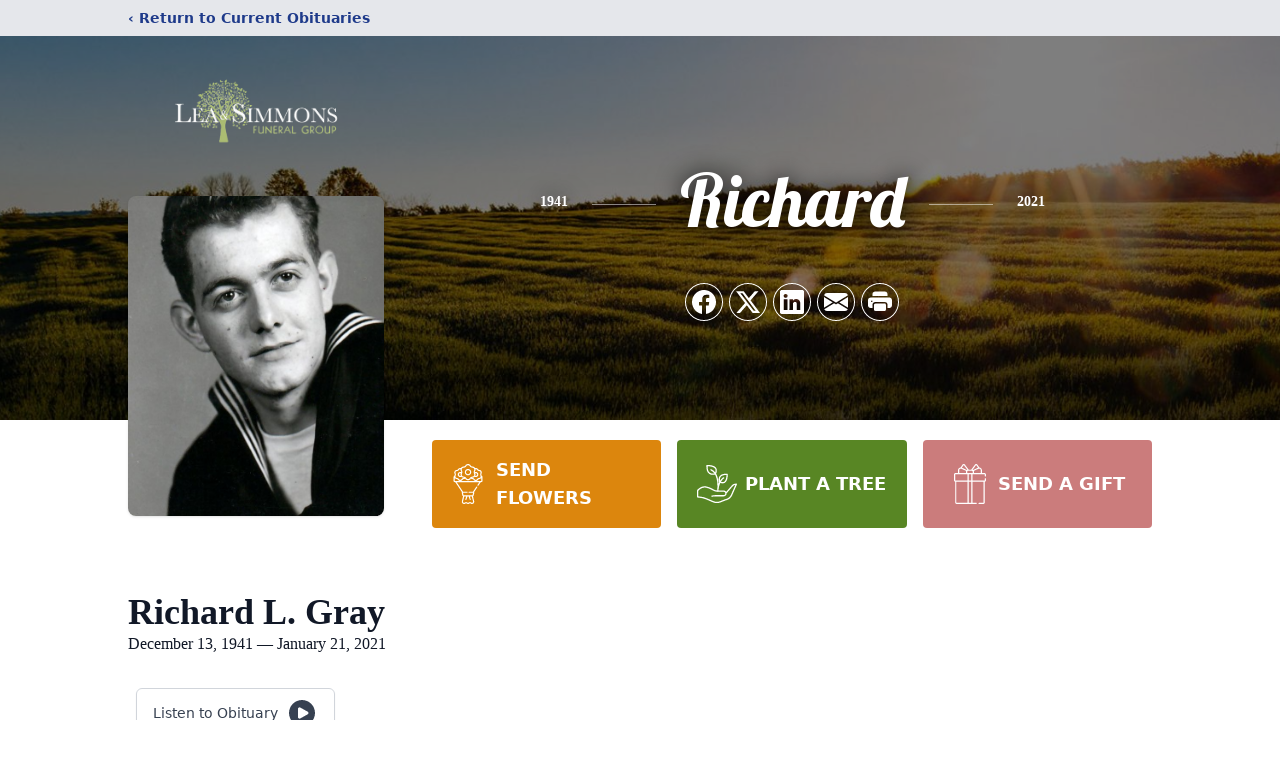

--- FILE ---
content_type: text/html; charset=utf-8
request_url: https://www.google.com/recaptcha/enterprise/anchor?ar=1&k=6LdNoy4kAAAAAKBJikM8_s9TSM1gzKJIyYFFWEZ7&co=aHR0cHM6Ly93d3cubGVhYW5kc2ltbW9uc2Z1bmVyYWxob21lLmNvbTo0NDM.&hl=en&type=image&v=PoyoqOPhxBO7pBk68S4YbpHZ&theme=light&size=invisible&badge=bottomright&anchor-ms=20000&execute-ms=30000&cb=9qglsqncxic9
body_size: 48741
content:
<!DOCTYPE HTML><html dir="ltr" lang="en"><head><meta http-equiv="Content-Type" content="text/html; charset=UTF-8">
<meta http-equiv="X-UA-Compatible" content="IE=edge">
<title>reCAPTCHA</title>
<style type="text/css">
/* cyrillic-ext */
@font-face {
  font-family: 'Roboto';
  font-style: normal;
  font-weight: 400;
  font-stretch: 100%;
  src: url(//fonts.gstatic.com/s/roboto/v48/KFO7CnqEu92Fr1ME7kSn66aGLdTylUAMa3GUBHMdazTgWw.woff2) format('woff2');
  unicode-range: U+0460-052F, U+1C80-1C8A, U+20B4, U+2DE0-2DFF, U+A640-A69F, U+FE2E-FE2F;
}
/* cyrillic */
@font-face {
  font-family: 'Roboto';
  font-style: normal;
  font-weight: 400;
  font-stretch: 100%;
  src: url(//fonts.gstatic.com/s/roboto/v48/KFO7CnqEu92Fr1ME7kSn66aGLdTylUAMa3iUBHMdazTgWw.woff2) format('woff2');
  unicode-range: U+0301, U+0400-045F, U+0490-0491, U+04B0-04B1, U+2116;
}
/* greek-ext */
@font-face {
  font-family: 'Roboto';
  font-style: normal;
  font-weight: 400;
  font-stretch: 100%;
  src: url(//fonts.gstatic.com/s/roboto/v48/KFO7CnqEu92Fr1ME7kSn66aGLdTylUAMa3CUBHMdazTgWw.woff2) format('woff2');
  unicode-range: U+1F00-1FFF;
}
/* greek */
@font-face {
  font-family: 'Roboto';
  font-style: normal;
  font-weight: 400;
  font-stretch: 100%;
  src: url(//fonts.gstatic.com/s/roboto/v48/KFO7CnqEu92Fr1ME7kSn66aGLdTylUAMa3-UBHMdazTgWw.woff2) format('woff2');
  unicode-range: U+0370-0377, U+037A-037F, U+0384-038A, U+038C, U+038E-03A1, U+03A3-03FF;
}
/* math */
@font-face {
  font-family: 'Roboto';
  font-style: normal;
  font-weight: 400;
  font-stretch: 100%;
  src: url(//fonts.gstatic.com/s/roboto/v48/KFO7CnqEu92Fr1ME7kSn66aGLdTylUAMawCUBHMdazTgWw.woff2) format('woff2');
  unicode-range: U+0302-0303, U+0305, U+0307-0308, U+0310, U+0312, U+0315, U+031A, U+0326-0327, U+032C, U+032F-0330, U+0332-0333, U+0338, U+033A, U+0346, U+034D, U+0391-03A1, U+03A3-03A9, U+03B1-03C9, U+03D1, U+03D5-03D6, U+03F0-03F1, U+03F4-03F5, U+2016-2017, U+2034-2038, U+203C, U+2040, U+2043, U+2047, U+2050, U+2057, U+205F, U+2070-2071, U+2074-208E, U+2090-209C, U+20D0-20DC, U+20E1, U+20E5-20EF, U+2100-2112, U+2114-2115, U+2117-2121, U+2123-214F, U+2190, U+2192, U+2194-21AE, U+21B0-21E5, U+21F1-21F2, U+21F4-2211, U+2213-2214, U+2216-22FF, U+2308-230B, U+2310, U+2319, U+231C-2321, U+2336-237A, U+237C, U+2395, U+239B-23B7, U+23D0, U+23DC-23E1, U+2474-2475, U+25AF, U+25B3, U+25B7, U+25BD, U+25C1, U+25CA, U+25CC, U+25FB, U+266D-266F, U+27C0-27FF, U+2900-2AFF, U+2B0E-2B11, U+2B30-2B4C, U+2BFE, U+3030, U+FF5B, U+FF5D, U+1D400-1D7FF, U+1EE00-1EEFF;
}
/* symbols */
@font-face {
  font-family: 'Roboto';
  font-style: normal;
  font-weight: 400;
  font-stretch: 100%;
  src: url(//fonts.gstatic.com/s/roboto/v48/KFO7CnqEu92Fr1ME7kSn66aGLdTylUAMaxKUBHMdazTgWw.woff2) format('woff2');
  unicode-range: U+0001-000C, U+000E-001F, U+007F-009F, U+20DD-20E0, U+20E2-20E4, U+2150-218F, U+2190, U+2192, U+2194-2199, U+21AF, U+21E6-21F0, U+21F3, U+2218-2219, U+2299, U+22C4-22C6, U+2300-243F, U+2440-244A, U+2460-24FF, U+25A0-27BF, U+2800-28FF, U+2921-2922, U+2981, U+29BF, U+29EB, U+2B00-2BFF, U+4DC0-4DFF, U+FFF9-FFFB, U+10140-1018E, U+10190-1019C, U+101A0, U+101D0-101FD, U+102E0-102FB, U+10E60-10E7E, U+1D2C0-1D2D3, U+1D2E0-1D37F, U+1F000-1F0FF, U+1F100-1F1AD, U+1F1E6-1F1FF, U+1F30D-1F30F, U+1F315, U+1F31C, U+1F31E, U+1F320-1F32C, U+1F336, U+1F378, U+1F37D, U+1F382, U+1F393-1F39F, U+1F3A7-1F3A8, U+1F3AC-1F3AF, U+1F3C2, U+1F3C4-1F3C6, U+1F3CA-1F3CE, U+1F3D4-1F3E0, U+1F3ED, U+1F3F1-1F3F3, U+1F3F5-1F3F7, U+1F408, U+1F415, U+1F41F, U+1F426, U+1F43F, U+1F441-1F442, U+1F444, U+1F446-1F449, U+1F44C-1F44E, U+1F453, U+1F46A, U+1F47D, U+1F4A3, U+1F4B0, U+1F4B3, U+1F4B9, U+1F4BB, U+1F4BF, U+1F4C8-1F4CB, U+1F4D6, U+1F4DA, U+1F4DF, U+1F4E3-1F4E6, U+1F4EA-1F4ED, U+1F4F7, U+1F4F9-1F4FB, U+1F4FD-1F4FE, U+1F503, U+1F507-1F50B, U+1F50D, U+1F512-1F513, U+1F53E-1F54A, U+1F54F-1F5FA, U+1F610, U+1F650-1F67F, U+1F687, U+1F68D, U+1F691, U+1F694, U+1F698, U+1F6AD, U+1F6B2, U+1F6B9-1F6BA, U+1F6BC, U+1F6C6-1F6CF, U+1F6D3-1F6D7, U+1F6E0-1F6EA, U+1F6F0-1F6F3, U+1F6F7-1F6FC, U+1F700-1F7FF, U+1F800-1F80B, U+1F810-1F847, U+1F850-1F859, U+1F860-1F887, U+1F890-1F8AD, U+1F8B0-1F8BB, U+1F8C0-1F8C1, U+1F900-1F90B, U+1F93B, U+1F946, U+1F984, U+1F996, U+1F9E9, U+1FA00-1FA6F, U+1FA70-1FA7C, U+1FA80-1FA89, U+1FA8F-1FAC6, U+1FACE-1FADC, U+1FADF-1FAE9, U+1FAF0-1FAF8, U+1FB00-1FBFF;
}
/* vietnamese */
@font-face {
  font-family: 'Roboto';
  font-style: normal;
  font-weight: 400;
  font-stretch: 100%;
  src: url(//fonts.gstatic.com/s/roboto/v48/KFO7CnqEu92Fr1ME7kSn66aGLdTylUAMa3OUBHMdazTgWw.woff2) format('woff2');
  unicode-range: U+0102-0103, U+0110-0111, U+0128-0129, U+0168-0169, U+01A0-01A1, U+01AF-01B0, U+0300-0301, U+0303-0304, U+0308-0309, U+0323, U+0329, U+1EA0-1EF9, U+20AB;
}
/* latin-ext */
@font-face {
  font-family: 'Roboto';
  font-style: normal;
  font-weight: 400;
  font-stretch: 100%;
  src: url(//fonts.gstatic.com/s/roboto/v48/KFO7CnqEu92Fr1ME7kSn66aGLdTylUAMa3KUBHMdazTgWw.woff2) format('woff2');
  unicode-range: U+0100-02BA, U+02BD-02C5, U+02C7-02CC, U+02CE-02D7, U+02DD-02FF, U+0304, U+0308, U+0329, U+1D00-1DBF, U+1E00-1E9F, U+1EF2-1EFF, U+2020, U+20A0-20AB, U+20AD-20C0, U+2113, U+2C60-2C7F, U+A720-A7FF;
}
/* latin */
@font-face {
  font-family: 'Roboto';
  font-style: normal;
  font-weight: 400;
  font-stretch: 100%;
  src: url(//fonts.gstatic.com/s/roboto/v48/KFO7CnqEu92Fr1ME7kSn66aGLdTylUAMa3yUBHMdazQ.woff2) format('woff2');
  unicode-range: U+0000-00FF, U+0131, U+0152-0153, U+02BB-02BC, U+02C6, U+02DA, U+02DC, U+0304, U+0308, U+0329, U+2000-206F, U+20AC, U+2122, U+2191, U+2193, U+2212, U+2215, U+FEFF, U+FFFD;
}
/* cyrillic-ext */
@font-face {
  font-family: 'Roboto';
  font-style: normal;
  font-weight: 500;
  font-stretch: 100%;
  src: url(//fonts.gstatic.com/s/roboto/v48/KFO7CnqEu92Fr1ME7kSn66aGLdTylUAMa3GUBHMdazTgWw.woff2) format('woff2');
  unicode-range: U+0460-052F, U+1C80-1C8A, U+20B4, U+2DE0-2DFF, U+A640-A69F, U+FE2E-FE2F;
}
/* cyrillic */
@font-face {
  font-family: 'Roboto';
  font-style: normal;
  font-weight: 500;
  font-stretch: 100%;
  src: url(//fonts.gstatic.com/s/roboto/v48/KFO7CnqEu92Fr1ME7kSn66aGLdTylUAMa3iUBHMdazTgWw.woff2) format('woff2');
  unicode-range: U+0301, U+0400-045F, U+0490-0491, U+04B0-04B1, U+2116;
}
/* greek-ext */
@font-face {
  font-family: 'Roboto';
  font-style: normal;
  font-weight: 500;
  font-stretch: 100%;
  src: url(//fonts.gstatic.com/s/roboto/v48/KFO7CnqEu92Fr1ME7kSn66aGLdTylUAMa3CUBHMdazTgWw.woff2) format('woff2');
  unicode-range: U+1F00-1FFF;
}
/* greek */
@font-face {
  font-family: 'Roboto';
  font-style: normal;
  font-weight: 500;
  font-stretch: 100%;
  src: url(//fonts.gstatic.com/s/roboto/v48/KFO7CnqEu92Fr1ME7kSn66aGLdTylUAMa3-UBHMdazTgWw.woff2) format('woff2');
  unicode-range: U+0370-0377, U+037A-037F, U+0384-038A, U+038C, U+038E-03A1, U+03A3-03FF;
}
/* math */
@font-face {
  font-family: 'Roboto';
  font-style: normal;
  font-weight: 500;
  font-stretch: 100%;
  src: url(//fonts.gstatic.com/s/roboto/v48/KFO7CnqEu92Fr1ME7kSn66aGLdTylUAMawCUBHMdazTgWw.woff2) format('woff2');
  unicode-range: U+0302-0303, U+0305, U+0307-0308, U+0310, U+0312, U+0315, U+031A, U+0326-0327, U+032C, U+032F-0330, U+0332-0333, U+0338, U+033A, U+0346, U+034D, U+0391-03A1, U+03A3-03A9, U+03B1-03C9, U+03D1, U+03D5-03D6, U+03F0-03F1, U+03F4-03F5, U+2016-2017, U+2034-2038, U+203C, U+2040, U+2043, U+2047, U+2050, U+2057, U+205F, U+2070-2071, U+2074-208E, U+2090-209C, U+20D0-20DC, U+20E1, U+20E5-20EF, U+2100-2112, U+2114-2115, U+2117-2121, U+2123-214F, U+2190, U+2192, U+2194-21AE, U+21B0-21E5, U+21F1-21F2, U+21F4-2211, U+2213-2214, U+2216-22FF, U+2308-230B, U+2310, U+2319, U+231C-2321, U+2336-237A, U+237C, U+2395, U+239B-23B7, U+23D0, U+23DC-23E1, U+2474-2475, U+25AF, U+25B3, U+25B7, U+25BD, U+25C1, U+25CA, U+25CC, U+25FB, U+266D-266F, U+27C0-27FF, U+2900-2AFF, U+2B0E-2B11, U+2B30-2B4C, U+2BFE, U+3030, U+FF5B, U+FF5D, U+1D400-1D7FF, U+1EE00-1EEFF;
}
/* symbols */
@font-face {
  font-family: 'Roboto';
  font-style: normal;
  font-weight: 500;
  font-stretch: 100%;
  src: url(//fonts.gstatic.com/s/roboto/v48/KFO7CnqEu92Fr1ME7kSn66aGLdTylUAMaxKUBHMdazTgWw.woff2) format('woff2');
  unicode-range: U+0001-000C, U+000E-001F, U+007F-009F, U+20DD-20E0, U+20E2-20E4, U+2150-218F, U+2190, U+2192, U+2194-2199, U+21AF, U+21E6-21F0, U+21F3, U+2218-2219, U+2299, U+22C4-22C6, U+2300-243F, U+2440-244A, U+2460-24FF, U+25A0-27BF, U+2800-28FF, U+2921-2922, U+2981, U+29BF, U+29EB, U+2B00-2BFF, U+4DC0-4DFF, U+FFF9-FFFB, U+10140-1018E, U+10190-1019C, U+101A0, U+101D0-101FD, U+102E0-102FB, U+10E60-10E7E, U+1D2C0-1D2D3, U+1D2E0-1D37F, U+1F000-1F0FF, U+1F100-1F1AD, U+1F1E6-1F1FF, U+1F30D-1F30F, U+1F315, U+1F31C, U+1F31E, U+1F320-1F32C, U+1F336, U+1F378, U+1F37D, U+1F382, U+1F393-1F39F, U+1F3A7-1F3A8, U+1F3AC-1F3AF, U+1F3C2, U+1F3C4-1F3C6, U+1F3CA-1F3CE, U+1F3D4-1F3E0, U+1F3ED, U+1F3F1-1F3F3, U+1F3F5-1F3F7, U+1F408, U+1F415, U+1F41F, U+1F426, U+1F43F, U+1F441-1F442, U+1F444, U+1F446-1F449, U+1F44C-1F44E, U+1F453, U+1F46A, U+1F47D, U+1F4A3, U+1F4B0, U+1F4B3, U+1F4B9, U+1F4BB, U+1F4BF, U+1F4C8-1F4CB, U+1F4D6, U+1F4DA, U+1F4DF, U+1F4E3-1F4E6, U+1F4EA-1F4ED, U+1F4F7, U+1F4F9-1F4FB, U+1F4FD-1F4FE, U+1F503, U+1F507-1F50B, U+1F50D, U+1F512-1F513, U+1F53E-1F54A, U+1F54F-1F5FA, U+1F610, U+1F650-1F67F, U+1F687, U+1F68D, U+1F691, U+1F694, U+1F698, U+1F6AD, U+1F6B2, U+1F6B9-1F6BA, U+1F6BC, U+1F6C6-1F6CF, U+1F6D3-1F6D7, U+1F6E0-1F6EA, U+1F6F0-1F6F3, U+1F6F7-1F6FC, U+1F700-1F7FF, U+1F800-1F80B, U+1F810-1F847, U+1F850-1F859, U+1F860-1F887, U+1F890-1F8AD, U+1F8B0-1F8BB, U+1F8C0-1F8C1, U+1F900-1F90B, U+1F93B, U+1F946, U+1F984, U+1F996, U+1F9E9, U+1FA00-1FA6F, U+1FA70-1FA7C, U+1FA80-1FA89, U+1FA8F-1FAC6, U+1FACE-1FADC, U+1FADF-1FAE9, U+1FAF0-1FAF8, U+1FB00-1FBFF;
}
/* vietnamese */
@font-face {
  font-family: 'Roboto';
  font-style: normal;
  font-weight: 500;
  font-stretch: 100%;
  src: url(//fonts.gstatic.com/s/roboto/v48/KFO7CnqEu92Fr1ME7kSn66aGLdTylUAMa3OUBHMdazTgWw.woff2) format('woff2');
  unicode-range: U+0102-0103, U+0110-0111, U+0128-0129, U+0168-0169, U+01A0-01A1, U+01AF-01B0, U+0300-0301, U+0303-0304, U+0308-0309, U+0323, U+0329, U+1EA0-1EF9, U+20AB;
}
/* latin-ext */
@font-face {
  font-family: 'Roboto';
  font-style: normal;
  font-weight: 500;
  font-stretch: 100%;
  src: url(//fonts.gstatic.com/s/roboto/v48/KFO7CnqEu92Fr1ME7kSn66aGLdTylUAMa3KUBHMdazTgWw.woff2) format('woff2');
  unicode-range: U+0100-02BA, U+02BD-02C5, U+02C7-02CC, U+02CE-02D7, U+02DD-02FF, U+0304, U+0308, U+0329, U+1D00-1DBF, U+1E00-1E9F, U+1EF2-1EFF, U+2020, U+20A0-20AB, U+20AD-20C0, U+2113, U+2C60-2C7F, U+A720-A7FF;
}
/* latin */
@font-face {
  font-family: 'Roboto';
  font-style: normal;
  font-weight: 500;
  font-stretch: 100%;
  src: url(//fonts.gstatic.com/s/roboto/v48/KFO7CnqEu92Fr1ME7kSn66aGLdTylUAMa3yUBHMdazQ.woff2) format('woff2');
  unicode-range: U+0000-00FF, U+0131, U+0152-0153, U+02BB-02BC, U+02C6, U+02DA, U+02DC, U+0304, U+0308, U+0329, U+2000-206F, U+20AC, U+2122, U+2191, U+2193, U+2212, U+2215, U+FEFF, U+FFFD;
}
/* cyrillic-ext */
@font-face {
  font-family: 'Roboto';
  font-style: normal;
  font-weight: 900;
  font-stretch: 100%;
  src: url(//fonts.gstatic.com/s/roboto/v48/KFO7CnqEu92Fr1ME7kSn66aGLdTylUAMa3GUBHMdazTgWw.woff2) format('woff2');
  unicode-range: U+0460-052F, U+1C80-1C8A, U+20B4, U+2DE0-2DFF, U+A640-A69F, U+FE2E-FE2F;
}
/* cyrillic */
@font-face {
  font-family: 'Roboto';
  font-style: normal;
  font-weight: 900;
  font-stretch: 100%;
  src: url(//fonts.gstatic.com/s/roboto/v48/KFO7CnqEu92Fr1ME7kSn66aGLdTylUAMa3iUBHMdazTgWw.woff2) format('woff2');
  unicode-range: U+0301, U+0400-045F, U+0490-0491, U+04B0-04B1, U+2116;
}
/* greek-ext */
@font-face {
  font-family: 'Roboto';
  font-style: normal;
  font-weight: 900;
  font-stretch: 100%;
  src: url(//fonts.gstatic.com/s/roboto/v48/KFO7CnqEu92Fr1ME7kSn66aGLdTylUAMa3CUBHMdazTgWw.woff2) format('woff2');
  unicode-range: U+1F00-1FFF;
}
/* greek */
@font-face {
  font-family: 'Roboto';
  font-style: normal;
  font-weight: 900;
  font-stretch: 100%;
  src: url(//fonts.gstatic.com/s/roboto/v48/KFO7CnqEu92Fr1ME7kSn66aGLdTylUAMa3-UBHMdazTgWw.woff2) format('woff2');
  unicode-range: U+0370-0377, U+037A-037F, U+0384-038A, U+038C, U+038E-03A1, U+03A3-03FF;
}
/* math */
@font-face {
  font-family: 'Roboto';
  font-style: normal;
  font-weight: 900;
  font-stretch: 100%;
  src: url(//fonts.gstatic.com/s/roboto/v48/KFO7CnqEu92Fr1ME7kSn66aGLdTylUAMawCUBHMdazTgWw.woff2) format('woff2');
  unicode-range: U+0302-0303, U+0305, U+0307-0308, U+0310, U+0312, U+0315, U+031A, U+0326-0327, U+032C, U+032F-0330, U+0332-0333, U+0338, U+033A, U+0346, U+034D, U+0391-03A1, U+03A3-03A9, U+03B1-03C9, U+03D1, U+03D5-03D6, U+03F0-03F1, U+03F4-03F5, U+2016-2017, U+2034-2038, U+203C, U+2040, U+2043, U+2047, U+2050, U+2057, U+205F, U+2070-2071, U+2074-208E, U+2090-209C, U+20D0-20DC, U+20E1, U+20E5-20EF, U+2100-2112, U+2114-2115, U+2117-2121, U+2123-214F, U+2190, U+2192, U+2194-21AE, U+21B0-21E5, U+21F1-21F2, U+21F4-2211, U+2213-2214, U+2216-22FF, U+2308-230B, U+2310, U+2319, U+231C-2321, U+2336-237A, U+237C, U+2395, U+239B-23B7, U+23D0, U+23DC-23E1, U+2474-2475, U+25AF, U+25B3, U+25B7, U+25BD, U+25C1, U+25CA, U+25CC, U+25FB, U+266D-266F, U+27C0-27FF, U+2900-2AFF, U+2B0E-2B11, U+2B30-2B4C, U+2BFE, U+3030, U+FF5B, U+FF5D, U+1D400-1D7FF, U+1EE00-1EEFF;
}
/* symbols */
@font-face {
  font-family: 'Roboto';
  font-style: normal;
  font-weight: 900;
  font-stretch: 100%;
  src: url(//fonts.gstatic.com/s/roboto/v48/KFO7CnqEu92Fr1ME7kSn66aGLdTylUAMaxKUBHMdazTgWw.woff2) format('woff2');
  unicode-range: U+0001-000C, U+000E-001F, U+007F-009F, U+20DD-20E0, U+20E2-20E4, U+2150-218F, U+2190, U+2192, U+2194-2199, U+21AF, U+21E6-21F0, U+21F3, U+2218-2219, U+2299, U+22C4-22C6, U+2300-243F, U+2440-244A, U+2460-24FF, U+25A0-27BF, U+2800-28FF, U+2921-2922, U+2981, U+29BF, U+29EB, U+2B00-2BFF, U+4DC0-4DFF, U+FFF9-FFFB, U+10140-1018E, U+10190-1019C, U+101A0, U+101D0-101FD, U+102E0-102FB, U+10E60-10E7E, U+1D2C0-1D2D3, U+1D2E0-1D37F, U+1F000-1F0FF, U+1F100-1F1AD, U+1F1E6-1F1FF, U+1F30D-1F30F, U+1F315, U+1F31C, U+1F31E, U+1F320-1F32C, U+1F336, U+1F378, U+1F37D, U+1F382, U+1F393-1F39F, U+1F3A7-1F3A8, U+1F3AC-1F3AF, U+1F3C2, U+1F3C4-1F3C6, U+1F3CA-1F3CE, U+1F3D4-1F3E0, U+1F3ED, U+1F3F1-1F3F3, U+1F3F5-1F3F7, U+1F408, U+1F415, U+1F41F, U+1F426, U+1F43F, U+1F441-1F442, U+1F444, U+1F446-1F449, U+1F44C-1F44E, U+1F453, U+1F46A, U+1F47D, U+1F4A3, U+1F4B0, U+1F4B3, U+1F4B9, U+1F4BB, U+1F4BF, U+1F4C8-1F4CB, U+1F4D6, U+1F4DA, U+1F4DF, U+1F4E3-1F4E6, U+1F4EA-1F4ED, U+1F4F7, U+1F4F9-1F4FB, U+1F4FD-1F4FE, U+1F503, U+1F507-1F50B, U+1F50D, U+1F512-1F513, U+1F53E-1F54A, U+1F54F-1F5FA, U+1F610, U+1F650-1F67F, U+1F687, U+1F68D, U+1F691, U+1F694, U+1F698, U+1F6AD, U+1F6B2, U+1F6B9-1F6BA, U+1F6BC, U+1F6C6-1F6CF, U+1F6D3-1F6D7, U+1F6E0-1F6EA, U+1F6F0-1F6F3, U+1F6F7-1F6FC, U+1F700-1F7FF, U+1F800-1F80B, U+1F810-1F847, U+1F850-1F859, U+1F860-1F887, U+1F890-1F8AD, U+1F8B0-1F8BB, U+1F8C0-1F8C1, U+1F900-1F90B, U+1F93B, U+1F946, U+1F984, U+1F996, U+1F9E9, U+1FA00-1FA6F, U+1FA70-1FA7C, U+1FA80-1FA89, U+1FA8F-1FAC6, U+1FACE-1FADC, U+1FADF-1FAE9, U+1FAF0-1FAF8, U+1FB00-1FBFF;
}
/* vietnamese */
@font-face {
  font-family: 'Roboto';
  font-style: normal;
  font-weight: 900;
  font-stretch: 100%;
  src: url(//fonts.gstatic.com/s/roboto/v48/KFO7CnqEu92Fr1ME7kSn66aGLdTylUAMa3OUBHMdazTgWw.woff2) format('woff2');
  unicode-range: U+0102-0103, U+0110-0111, U+0128-0129, U+0168-0169, U+01A0-01A1, U+01AF-01B0, U+0300-0301, U+0303-0304, U+0308-0309, U+0323, U+0329, U+1EA0-1EF9, U+20AB;
}
/* latin-ext */
@font-face {
  font-family: 'Roboto';
  font-style: normal;
  font-weight: 900;
  font-stretch: 100%;
  src: url(//fonts.gstatic.com/s/roboto/v48/KFO7CnqEu92Fr1ME7kSn66aGLdTylUAMa3KUBHMdazTgWw.woff2) format('woff2');
  unicode-range: U+0100-02BA, U+02BD-02C5, U+02C7-02CC, U+02CE-02D7, U+02DD-02FF, U+0304, U+0308, U+0329, U+1D00-1DBF, U+1E00-1E9F, U+1EF2-1EFF, U+2020, U+20A0-20AB, U+20AD-20C0, U+2113, U+2C60-2C7F, U+A720-A7FF;
}
/* latin */
@font-face {
  font-family: 'Roboto';
  font-style: normal;
  font-weight: 900;
  font-stretch: 100%;
  src: url(//fonts.gstatic.com/s/roboto/v48/KFO7CnqEu92Fr1ME7kSn66aGLdTylUAMa3yUBHMdazQ.woff2) format('woff2');
  unicode-range: U+0000-00FF, U+0131, U+0152-0153, U+02BB-02BC, U+02C6, U+02DA, U+02DC, U+0304, U+0308, U+0329, U+2000-206F, U+20AC, U+2122, U+2191, U+2193, U+2212, U+2215, U+FEFF, U+FFFD;
}

</style>
<link rel="stylesheet" type="text/css" href="https://www.gstatic.com/recaptcha/releases/PoyoqOPhxBO7pBk68S4YbpHZ/styles__ltr.css">
<script nonce="vpdty4Tlwo-6qMMXtBn7kg" type="text/javascript">window['__recaptcha_api'] = 'https://www.google.com/recaptcha/enterprise/';</script>
<script type="text/javascript" src="https://www.gstatic.com/recaptcha/releases/PoyoqOPhxBO7pBk68S4YbpHZ/recaptcha__en.js" nonce="vpdty4Tlwo-6qMMXtBn7kg">
      
    </script></head>
<body><div id="rc-anchor-alert" class="rc-anchor-alert"></div>
<input type="hidden" id="recaptcha-token" value="[base64]">
<script type="text/javascript" nonce="vpdty4Tlwo-6qMMXtBn7kg">
      recaptcha.anchor.Main.init("[\x22ainput\x22,[\x22bgdata\x22,\x22\x22,\[base64]/[base64]/[base64]/[base64]/[base64]/UltsKytdPUU6KEU8MjA0OD9SW2wrK109RT4+NnwxOTI6KChFJjY0NTEyKT09NTUyOTYmJk0rMTxjLmxlbmd0aCYmKGMuY2hhckNvZGVBdChNKzEpJjY0NTEyKT09NTYzMjA/[base64]/[base64]/[base64]/[base64]/[base64]/[base64]/[base64]\x22,\[base64]\\u003d\x22,\x22Q3AKTsO9w40aEmhXwpd/w5wQMlwDwq7Cul/DiVgOR8KzewnCusOzJE5yPFfDt8OawofCuRQEWsO0w6TCpwZQFVnDhSLDlX8UwoF3IsKgw73Cm8KbJxsWw4LCihzCkBNawrs/[base64]/Fk3Dth/ChMKZZhrDgsOvwrjCrSsJQMOuTcO9w7AjSsO+w6/CpDEbw57ClsO6FCPDvRjCg8KTw4XDqQDDlkUFV8KKOBHDp2DCusOlw6EabcK8VwU2ZMKlw7PClwrDqcKCCMOlw6nDrcKPwrgNQj/ClFLDoS4Sw6BFwr7DqMKaw73CtcKMw5bDuAhWaMKqd28qcErDl0A4wpXDn3/[base64]/woHCqMKCw4LDpMKOwqU7wpvDvAoiwoYyCRZDfcK/w4XDvQjCmAjCkhV/[base64]/w6xhbMORw7nCu1PDhsOdw5XCgcKiw77CsMKow7XCuMObw6HDmB1jUGtGVMKwwo4ablzCnTDDkDzCg8KRGsK2w70sWcK/EsKNXsK6cGlIO8OIAmp2LxTCqiXDpDJYLcO/w6TDhsOKw7YeMljDkFICwpTDhB3Cqk5Nwq7DpsKuDDTDumfCsMOyElfDjn/CuMOQacO6bcKLw77DmcK2wpQxw5rCh8O3Xg/CnwbCr1/CjkNDw5PDsl8LQVkhK8OJS8KTw53DkMKqEsOwwqFAJsO/w67Dh8KGw6XDt8KWwqLChCPCqAXCsGZPBwzDuTPCsFfCicOTFMKEJmEgLV7CtMO1ClnDtMO+w4/DucOTOBZlwpPDsAjDgMKMw5Y/w58cMMK9AsK/RsOtNwLDp0DCg8OoHF5mw4FPwolMwoHDjF8xS0gxEcKsw6UZOgfCjcKyccKUP8K1w7Rvw6PDgh3CnHfDkS/DnMKFG8KtL09ICxlVfcKwOMOcE8OGIjNOw6TCgErDjcKJccKKwpHClcODwpdPVMKswozCjQfCgsK3wo/CiQBOwpN7w5jChcKawrTCkXvDtE8QwoPClcK2w6ocwrfDmhsrwpPCuFh8PsOKHMOJw5lvwq91w5/DrsOiKDFqw4RPw5/CiEjDpX/Ds2fDpmQBw6laUsKaDkrDjDE0QFE5bcKhwprCvT5Mw4HDjMOiw4/CkAVvDW0Cw5TDsmrDtHMaKRpqQcKBw5oyTsOIwr/Dsgg2EMKTwq7CpcO4MMO0OcKSw5tdS8OHXksWEsKxw6DCocKyw7JHwoRAHEPCmT/CvMKGwrfCsMKiJSFLInwFKxbDoVHCn2zDmixFw5fCuEHCo3HDgsKlw5wfwoBeMWNhOcOew67DrE80wpbCuAhCw6nCpmtew4sTw5Rww65cworCqsOcfMOdwp1DOmNhw5bDhEHCocKrEHNAwpfCsko4HMKZPyc6ODF4PsOawqDDjMOVX8KOwqfCngTDlR/DvXVyw7rDrADDgzLCusObekR4wo7CoRfCigfCqsKOEjozIsOow5d5LUjDsMKEw6nDmMKMLsOHw4MReA5jaA7Co3/DgcK7GcOMaD3DtjFRdsKFw49yw44hwrXCm8OmwpnCmMKaPsObeQ7DqsOEworCgFJmwrQvacKTw6NNcMODN1zDngrCpWwpEcK1e1LDqsKtwq7DpQTCoj/Ci8O/GDNhw4nDg3/[base64]/[base64]/Cmjwcwocew55Bw6bDom5eAcK7w6nDqcKsYG8VaMKhw55Vw77DnlcUwrTDpMOuwpDDnsKXwr/CpMKNOsKOwo5lw4UHwo1ew5PCoBYyw6LClQrDvGzDvRNzVcOFw45Lw5oXUsOKwojDksOGV3fCsXwMbV/Dr8OdEsOiw4XDjhTCmiISIMKlwqhlw7AOHhIVw6rDqsKBZ8ORcsKww5h3wrPCu1DDjcKmBA/Dsx3CtsOUw6B2MRTDhEwGwoZSw7Q9FljDqMO0w5BfNjLCtMO9T2zDvnwUwpbCrBfChW3DnDUIwqHDkRXDjwdTDGEuw77DiibCvMKpKlBgbMKRXlDDo8O/w4PDkBrCu8KtdXdZw4pIwrkIDiPCggTCjsOQw6Y+wrXCuTvDoVslwpPChVpaEDZjwrQrwrjCs8OOw4sbwoRyR8OaKVoye1EDbCfDqMOzw5wfw5Eiw4rDhsO4FcK5csKQMGrCpXfCtcO6YAckFGxJw4ptGGDDjMKXXsKywrbDi3/[base64]/Rm7ChMObw5Q/QMKnHcKMc8OdAsOOwoQcwoXCqhFYwrwaw7/[base64]/[base64]/ClMOfw55rC8O4wrLDt0QKA8KzByrCgV/[base64]/ClhzDhsKlfSzDgW7DpMKiwp/DvQXCiGfCgsOrwq9oHSLCljQewphKwqx6w7ZkDMO0DEdyw5XCg8OKw4HCvzvCkCDCg3/[base64]/[base64]/Co8O9O8OOwodaCMKbw4tjH3DCng7CrFTDhX7DqMO1VRnDpsOhMsKAw6EiH8KgOE/Ci8KvKXEDSsO/HiJFwpdYQMKtIjDDusOvwrTDhENqRMOPThUmwoIkw77CksOEKMKXUMOJw4Rgwo7DqMK1w7XDvFk5H8OrwoJiwp7DpEMAw4LDkSDCmsOewo5rwo3DrVTDkxFmwoBXY8Ktw7TCiV7Dk8K/woTDjsOaw7QgVcOOwpY5MMK1SsKhS8KEwr/Dvj9kw7NmeUEzLG05QTvDlsK/MiPDs8O1fMK0w7/Cgh7DscK6cR8CFMOmWyAIQ8OZOmvDlQYMbcK7w5fDqcKmM03Ctm7Dv8OGwqDCosKpesKkw4/CpB3CtMK+w6NgwpQbEADCnhwawqVLwopOPXBdwrvCksKIKsOKTl/DgU40wqbCvcOjwoHDuWVWwrTDkcKtesONawhkNxLDpVocPsKYwqPDvFdsN1oiAQPCkVHDsTsJwqY2LV/CmhbDmXN9HMOOw7/Dm03CgcOfXVZNw6sjXz1Aw4HDhcOcwr0lwp0iwqBZw7vDm0g2dnPDkUAhVMOOPMOiwpXCvSTCmSXCjRwNaMKUwohxEB3ClMOZwp3CnBjCqsOew5TDsh1yHRbCgh3DhsKwwqJ0w5bCikxkwrLCoGkrw5zDj3Q9bsK/b8KVfcKBwoJNwqrDpsOJDiXClBPCjm3ClxnDkh/[base64]/ClsO3w7XDmcKyMsK8w47CkkYFw7EqQREVw6owQcKLTmV2w70Xw77CgGE+wqfCosKgSHI5e0HCizLCl8OxworCiMKlwrlbM21MwoDDpwTCj8KSX0BMwpjDnsKbwqMFF3wzw6bCg3bDmMKewrUBbsKoXsKmwpvDq2TDj8OBwoMAwpA0D8OWw6QwVsKLw7nDqMK8wrXCmG/Dt8K7woJuwoNLwrlvVsOfw74rwqnCmDpUGgTDmMO5w4dmQRcYw4fDjjDCg8K9w7sIw7rDtRnDsS1NEkPDtkfDnl10NEDDrnHDjcK9wqHDn8K4w6MaG8O9BsOwwpHDsTbCmwjCnR/DjkTDlFfCqsObw4VPwrRdw6t2OwfCj8O/wpPDpMO5w77CvmbCn8Ksw7lOGDs1woEEw7wTUVzCvcObw7V1w4R5Kw7DpMKoY8KhRl0hwrJ3PEjCgsKtwqrDrsONanLCkRvCgMOdZ8KbD8KMw5HCpsK9OUZqwp3DvMKPKMK/[base64]/CqTHCpcKVYXgzwrrDtHpVwprDjcKDw7DCpsORIUvDogjDkQrDrU55PsOVCR8mwrDCuMODEsKfNWMXVcKFw50Jw5zDp8OpdMKyVV/Dhx/Cg8KbNcOqIcK5w4A2w5zCmCksZsKcw7Ebwq01wpdTw7ZRw7APwpHDiMKHf2zDrX1wEiXCpBXCtkQrfQoMwpEhw4rDisOYw6IkcMKaDmVGNMOjEMK9dMKhwptjwpN0ccOdAR5wwpvCksKYwrLDvTRNWG3CiQdyJMKHNTfCkVzDqlPCqMKuJMKYw5HCgMO3U8OKXX/Co8KTwpR4w6wWQcK/wqPDgjzCu8KJbwlPwqw+wrHCjT7CoT3CtRMOwrpHFwnDvsOBw6HDjMONScOqw6TCqXjDrx1wfy7Dugw3VW8jwobCtcKCd8KxwqkJwqrCsmXCs8KCOUjCsMKVwpfCnHB0w6Zfw7PDoWbDoMO/wrw3w78HIDvDpXXCu8Kaw5c+w77DncKtw7HCk8KJJiYgwoTDpARuYEvCucK2NcOaFMKqwrV8V8KmYMK9wp4XEXZbGQ1cwrPDt1nCkWACEMOnZX/ClMOSJE7CjcKBN8O3w4VACUDCmDZKbB7DqDd3w49SwoLDoGYgw6E2HcKzfH4xHcOJw61LwpRrSFVgI8OtwpUTfsK1WsKtfcOregXCksOlw4lUw7rDi8ODw43DpMOQDgLDk8KvNMOQDsKZH1fDgDvDlMOAw5jCsMOpw6tSwrrDpsO/w5HCuMKlfnZtMcKTwqxMwpvCp3gncGPDvF4RZ8Ogw57DrcKFw7kfYcK1Z8Oyb8KCw6bCjgpgEsOEw63DkFrDgMKJYgYowoXDiT4tWcOKXETDtcKfwps/[base64]/TUHDpcK0X8Knw4VgDMO9ecKsfBHDvMOxd2EQwp/CjsKPPsKgNk/DmxTCocKnE8K6EMOhAsO1wpwuw5jDilNew788SsOYw4TDncK2WC0gworCosOAfMOUXRAhwpdAX8OswrRKL8KDM8Oiwr49w6nCrkBCJcOuKsO5Mm/ClcKPU8OWw4zDsRcZCCxdEl4AOCEKw6HDrQt3ZMOzw6jCj8KVw4bDgsOVOMO7wpHDisKxw5XDjSs9KsOfMl3ClMOKw7wXw67DnMOUOMKgST/DgEvCujF3w7/Cp8OGw7BtF0QkGsOtKEvCu8OWw7rDp2A2d8KVVRjDuC5Ow7nCgcOCX0DDpWwFw4/CohnDiyJvfmrCojdwERFVbsK6w6/Dn2rDt8KAXDkNw6BMw4fCoHVbQ8OeJC/[base64]/DkSopG8KYOTJyH8KlPMKywovDuMK2VWtBw6LCo8KzwrZGw4/DgcO4VXrDnMKrciHDoGc/wrspGsKpd2Yaw7sswrkawrXDmx3CridTwrvDisKcw55GWMOtwo/[base64]/w44Kw67ClAfDmAM9c2V1wpVGwqvDjsOTwoY3wrvCuhrCs8ObGcOkw7bDncKsdA/DtTXDpcOvw6MVb1QRw5kfwq59w73CvXbDlwEIKcKaWSFJw6/CpxTChcOlBcKsC8KzOMKcw5TChcK6w7t4QT9owpDDncOuw4PCjMO4w4gTcsKLRMOew7dzwozDnnHDoMKWw6HCnxrDjAtlLyfCqsKUwpQjw5PDjQLCrsKJYMKTK8OpwrvDtsOnwpomwrnDoy3Dq8KXw4DCkzPCl8OIFsK/JsOsbgfCrMK5U8KxHkZLwrUEw5XDo0/Dj8O2wqpNw7gqbnZSw4/DgcOqwqXDvsOnwoLClMKnwrchwophJcKJaMOtw5LCq8Klw5HCjcKVwoUjw77DjTV+Y2xvcMONw747w6DCmm/[base64]/[base64]/[base64]/Ci8OmccOlJcOFVMO6RBZ3W3MpwpZCDcKBw4fCoGMIw7cjw4vDhsK8eMKdw75xw5XDnA/Ctj4CMSzDpGfCjj0Qw5lkw5BWannCrsOjw5PDnsOLw4hSw67CoMOPwrkbwq8zEMKjC8O4SsKldsOWwr7Cv8O2wo7ClMKYIk1gNhVYw6HDp8KUKgnCkl57UMOyasOSw5TClsKkQMO+YcKxwrXDn8OdwqDDtMOLKQ5fw6IMwpQnKcOKL8Kzf8OEw6hOKMK/L2bCrGvDssKJwp0vCnnCij/CusKYQcOIe8KnEcOqw4dlG8OpRWAiYwfDiWLDkMKpwrN9HHbDgyVleCR9WQExZsK9wqDDocKqDMOPRWILPX/CtMOzR8O5L8KCwpkjBMOXwrVlRsKQwrgxbh4laStZK14ScMOTC0nCmUPCpyUQw4Jvw4LCgcObGBERw7xPOMOtwoLClsOFw5DCssOTwqrDiMKuJsKuwr8QwrbDtVLDmcKkMMOOBMO6eDjDtXNRw6U+fMOuwq/DhnMHwqMhQ8K4Bz3DusOow4ZCwq7CgGVaw6XCvgJPw7/DoQQnwqwRw4NiDUPCgsK/IMOCw6gIwo3Cu8Omw5jCpGzDpcKbacKEw7LDpMKQQ8O2woTChkXDosOSO3fDoHQAQcOxwrbCssKgMTBaw6NcwoMpByofacKSwoDDhMK4w6/Cgl3Cv8KGw48VN23CgMKKZ8KDwqPCrwoNwobCq8OKwp8nIsOUwpwPXMKcImPCicK8PxjDo27CkQrDsDHDi8Onw6kFwq/DtXhzCHhww7HDh1DCoUt5N2FODMOqcMKRd1LDqcOSI08/eCDDjG3DvcOfw4B2wrvDvcK6wokFw5dmw7TCuVrDk8KdQ0bCm0zCt2lNw7LDjsKYwrpoWsK4wpDCqlw/w6LClMKjwrcyw7DCk09QNMOLZybDnMKMOcO2w7M5w4IqGUbDr8KIARbCt21qwpIzQcOHwojDoGfCo8OwwoJIw5/[base64]/wpo2LMK7Gj0dw7rClj0ZNjHDqsOOdsONwpQFw5jCtMOqacO/wpDDt8KZWA7ChMKXTsOWw5HDiF50w4k6w7zDpsKXZnQXw5jDgTMpwobDjBHCiD8hRF7DvcKuw5bCnWpVwonDsMOKd2V4wrHCtjwzw6/[base64]/bCQedMKhOcKBw7XCqWnDsFYQw67Cu0pqGAnDtCrDk8OzwqjCtywwRcOkwpYhw4FqwoTDjsK7w65fZ8K0PzcYwp1kw6/CoMKPVRcEDQocw4dZwoxBwqjCqGbCscKyw5MtOMKawq/DmBLClkjCqcK6SBTCqD1hIG/DmsKMSXQ4IxvDl8Olei81R8ORw7BqCMOkw7HDkw3Du0Qjw6MnIhp4w5RDBHXDgUbDp3HDnsKQwrfCuRcXeFPCryZow63CvcKYPntcOhbDrCQGesKqwrbCmF/DriPCk8O4wojDlRrCuHrCkMODwq7DvsK+S8OSwqlcNWome0rCiELCmEBbw4HDisKcR0YaCcOBwq3CmmLCsDJCwp3Dq1VRW8KxOk3CpAPCkcKwL8O1YRnDgsOna8K/[base64]/HDDCpzXDjcO4RMK+w4XCui8CMgssw4PDncOhW2vDk8K+woVLU8Omw5QewozCsg/Ci8O7fV1PaBgLa8OPYWUNw4/ChiDDqHTCp1TCgcKaw77DrFp8UhI7woDDglRMwp1zw68lFsOfWR7CjsKrc8Olwp1sQ8OHw6bCjsKYUhDCrsKnwqAMw4/ChcOUEyMEKMOnw5fDncK9wrozJlZnSihlwrPCusKBwpfDvsKleMOXB8OkwqrDpcOVVzRBwpNDw5ZqV017wr/[base64]/Dk8O8w5LCjxzCrW7ChMKLQsKWwpjDhMKmFcKgw6rCsgZnwrMuMMKXw4oFwrFjw5XDtMK8LMO3wq9rwpo1ayvDtcOswq7DkB1cw47DtcK1DMO4woI8wqHDuC/[base64]/w68wSGswAE8XesKJwpHDtxfCrnAcAnnDpcKjwo/Dj8OxwprDjMKJIwE0w48yIcObVWLDmcKcwpxHw73CksK6U8OfwpfDt2Ahwp3DtMO0wrhcexlBwqHCvMKeUz4+RHLDk8KRwrLDkUsiNcKhwpzCusO/wr7Ck8OZORrDjDvDqcOBCMKvw745LRYBdxjDthtCwrHDlipIXsOjwo7CrcOBVSk9wqwlwqfDlSvDqC0lwr0TZsOkCglZw6DDvFjCtTNTYHvDmTh/dsKaMsOaw4PDukMUwoV3RsO+w4nDoMK8GcKEw53DmcKlwq1Ww74tFcKxwqLDucKgCgdgRsOeQsOcIcOfwoR1V1lYwpV4w7kodQESdXfDv2tkUsKdVFdadhwXwoptCMKWw4bCl8OPGgAqw59Mf8O+N8OfwqsDTV/CgUltf8KtJyzDtMOUNcKTwo9YPcOww4PDgA8ow7EZw7plZ8KAGyzCpcOGBcKBwr7DtcKKwogVXW/CsnjDnBYpwrIjw73Cu8KiSmXDm8ODP0bChcOVGcKtfyvDjQxDwowWwrjCqh1zD8O8OERzwocuQsK6wr/DtETCuETDug3ChMOswrPCkMK6dcOaLEc8w6cRc3JEEcOYTgnCiMK9JMKVw4k3OS/DvD8FfQPCgsOXwrR9ecKTRHJMw78hw4QHw7FjwqHCmlzCvsOzFFc+eMOYXsOdUcKhT0V/wqPDhmIvw5M9Rg/CosOGwrU/eURxw4N4wpjCjMKpOMK3Ay1rJ3zCmcK5ZsO7aMOILnkeOF3DqsK9R8Ogw5vDjTbDm1ddPVrDtT4fRVExwovDvWTDlhPDj3PCgsO+wrfDtcOkPsOcL8OmwoREXmtnQsKzwo/[base64]/[base64]/DnMK/w4nDtMK6VXxiEMOaw6F8TEN0wp7DoSgQbMKMw4LCvsK0HUTDpTRBSTbCtDvDlsO7wqXCsAbCssKhw6fDrG/Cj2DCskAuZMOlLmEYPV/DkD14UHIMwpnCksOWKy5AWznDvcOGwqQlIw4HHCnDsMOCwqXDhsKTw57CijbCrcKSw57CkQwgw5jDpsOkwprDtMKrUXrDjcK/wo1ow70fw4XDhsOnw7FKw7A2GBxCGMOFCivDoArCisOCX8OEHcKyw5jDtMOiKcOXw75pKcOQPWzCgCANw4wIRsOIf8KuMWsYw71OHsKECHLDpMKQAxjDscKpCcOzd1LCgHdcMQvCuzrCjFRILMOuVCNVw4bDky3Ck8K/wqk9w4BIwqfDv8O5w6t3b27DosOtwqrDsGzDjsKlQMKAw7jCi1/Ck0XDmsO/w5TDrmZXH8K8PRTCogPDksOSw5vCuyczSUnCrEXDo8OhFcOww4jCoXnCnG3CiSNow5DCsMKBDUfCrQYXTzjDh8OhXMKLCWzDoyTDj8KdXcKyRsO/w5PDqUARw6rDrsKRPzg7w4LDkgTDuU17wrJJworDl3JyGyDCozLCki4fBljDqSnDolTCkinDtgcqMwhjCWnDih0oDn4cw591NsOfAUhaWVvDkmtbwpFtTMOGRcOyelxUccKdwpbChE4zK8K9S8KPT8KUw4pjw4MPw7bCmXAywpl4w5PDkSDCpMOpG3/Crl9Dw5rCgcKDw61Ew7pbw6ZqCcKvwqNkw7DCjU/DsE59TwZ2w6TCkcO/TsOMTsOpWcOcwqXCoVLCrFDCjsO0TG0vA2XDnh8vPcOyDkNFB8KoSsKJelJaBwM8DMKZw54twpxvw7nDnsOvDcOLwrxEwpvDsEt4wqVkesKUwpsWREsyw4MpacOow79TIMKQwprDscOUw59bwqEvw5ladE4hG8O3woE5G8K/wr/DoMK9w7ZaK8KMCQ1Xwoo8RMKJw4HDojY0wqzDkn4RwqcywrPCp8O2wpTChsKUw5PDvkZGwqbCphERCgXDgMKsw4I/EEhRDG7CqQ7Cu3R0woJRwpDDqlABwrHCrCrDtFvCjcKvbBzCpVfDgg8PfxTCq8KdUUxTwqLDp1XDikjDuFBnwoTDhcOawrPDhSl5w6k2bMO0NcOxw73DmMOxTcKMTMOHw4nDjMKFK8O4D8ONHMOwwqfCv8KTw48iwpfDvj0fw7N7wqI0wrwmwpzDrijDoTnDrsOtwq/CuEsEwqjDusOcG3MlwqnDmGrCrwfDh2DCtkBQwoguw5cNw6szMARpX15ZIsOsKsKAwoFMw6HDslVLCj8jw5XCksOeOsOHdGQowoLDqcK3w7PDmcOxwoUFwqbDscOGOMKmw4zCpsO4TiU0w4rClkLCviDChWnCnBDDpWXCji82Rz9HwpYcwp7Dh3RIwp/CtMOewrrDo8KgwpExwrB/IsOGwp1HdH8uw7hZF8OjwrpCw5YdBCIDw4kBSzbCusO9ZC1UwrzDnhXDvcKZwqzCg8Kywr7DtcKWEcKeBcKmwrwjeR1fcwDDlcKRE8OMRcO5cMK3wrHDukfCnA/Diw1FZFYvB8KQcnbCtirDpQ/Du8ODN8ODN8OKwrIcdmHDv8O4w5/DpMKOHsOpwqdaw5LCg1nCvAR5PXFwwrDDo8Oaw7fCnMKkwqw5w4IwEsKZK1bCsMKpw4FuwqbCjXHDnVg9w67Dn31HYMKDw7HCrFhKwpkLY8Kbw5FTETZ0f0d2Z8K/QFo+XMKpwoEHSzFBw5xPw6jDnMKrc8OSw6DDox3CnMK5HMK7w6s7VsKRw5xvw4gSZsKcasKEEk/CrTXDtl/CvMOIbcO4wqgFYcOww6INbcOMEsOUWX/DjcKfIzLCsXLDnMK1HHXCvXpHw7Y3woDCiMKPMyzDvcOfw44hw7PDgi7DhHzDnMK/HylgVcK1ScKuwrbDh8KPXcK2UQp1Hgshwq3Co0LCu8Ogwr3Ci8OmCsKWKyTChB9AwozCvcKFwo/DrsK3XxrCj0FnwrLCn8OEwrpccxfCpgASwrV2wpvDugtfHsO9HTHDrcOOw5t2dVctcMKbwoEYwo7DmMO+wpECwrLDugA0w6x7FsO0bMOywoprw6/[base64]/w5fCgGVGBsKqB8KRE0TCj8Opw7fDnkAgwovCiMOZWcKrdsKIVl1Nw7fDgMKhF8KJw4QlwroOwqzDsT/CvREvbEEeeMOGw5oUG8Otw7zCjMKEw4MddTMUwqXDqVjDlcKzalVMP2HCgm/DkyAvW2hVw5zCpElWb8ORXsOqekbClMKNw6XCvB/DmMO6UXvCgMKlw75Uw7ggPCBaEnTDusOPRcKBKnt+TcOfwqFrw4nDi3LDgUANw47CicOXHMOrE2XDqjNhwpZsw6nDqsOXd1/[base64]/CoMO5R8K0wpxtwrHCi8K7bsKjwp/[base64]/DqcOnTsO7wo92wpvDl8KgwoY4H3HCjMKPX8OcK8OvdE92w5dTf10VwrXDqcKlwolBaMKFA8OyBMO2wqbDpVLCrCFww6bCq8Kvw6LCtSPDnVotwo91X2LDrQVMasO7wol6w5XDkcK/SigmO8KbVMOiw4nDlsKQw47DssO+CwHCg8OXfsOQwrfDuxLDvsOyJGhpwqkqwp7Dn8O9w5kfBcK+aXTCl8Omw5LCjx/Cn8OUScOpwr96KhsoPAd3LSUDwrjDicKXWFVyw5zDtjEbw4RDSMKuw53Cg8KAw43CtF0SYQFVdzByDWtXw7jDmyoSQ8Kpw4MQw6jDhjlwXcOcJMOIeMKTwo3Dk8OpXWAHDR/DqDoyMsOvWGXDmBZEwoXCrcOHEMKLwqPDrm7CisKwwqlWw7NiS8KVw5/[base64]/DvcKlw5bDmMKmw41CUS5/wpDCoizCvyHDp8OGw78JFsOiQmxzw5tPG8Kowo0uPsOOwowkwr/DgVfCmsO+McOzUsOdMsKIf8KQbcOzw684G1bCkHLDphZRwqhjwpVkO1A6T8KnGcOTSsOsVMK8NcOqwpPCuwzCoMKowotPScOAMsK9wqYPEsOLbMOWwrvDmh02wrtDVxvDnMOTQsKINMK+w7N7w7vDtMOeOwhoQcK0FcKbUMK+JC5qEMKawrXCsUrDsMK/[base64]/[base64]/w4A2DMKAwq7DuEvCucKAKMODw6IPw4jClWU9cUXCg8KbO2BVM8O2UhN8Fj7DiifDlcKCw4bDryVPJS0RagHCgMOnGcOyYzUqwolQKsOdwqtfCsOqOsOlwrJCMlVQwqrDp8OyZh/DtsKgw5NWw5bDl8KQw6DDsWjDt8OzwrBsM8KgTmbCosK5w7bDpxoiGcONwoskwqrCrBsNw4vDk8Knw5DCn8Kuw4AawpvCmcOKwphnNhlXPBoVRzPCgGZjH20DXyo/wrA1wpxbdMOSw4k5OyLCoMO/HMKww7cQw4MWw77DucK0ZXZWFlPDm1JIw53DsR4jwoDDg8ONa8OtdzTCqcKJf1fDiTUjQWXDoMKjw5oJIsONwrUfw4JHwpF7wp/[base64]/w5PDgiHClEbCosKvFsKXITDCoMKDD3TClsKwGcODw6xiw7plal4Uw6Q6P1zCgMK+w5/CvV1GwqpXbcKIHsOtN8KDw41MI3pIw5fDq8KkEsK4w4TCj8OXV01MacKJw7jDtcK2w7rCmsKlMX/Ch8OOw7nDt07DuXbDmiAzagnDvcOmwp8BEMKbw791MsOOGcOPw60iRlvChxvCn0LDiHnDt8KBBBTDrAsvw7DDjALCvMOVH01Cw4nCp8OYw6MnwrJ9CmlVYRpyHsKnw6Ffw4Qgw7XDunA0w64Jw6xkwocWwr7Cu8K/CMOYM1luPcKDwqB5IcOCw6XDucKDwoVyL8OMw5FRKkB6bMOmLmXCisK0wolVw4AHw7nDjcOpWsKzYVvDu8OQwpMsLMOSSiVBO8KuShEVDGJpTcKzVH/CjxbDnyd2MnTCrywSwr5jwoIPw7DCqcKNwoHCuMK+fMK4M2nDkmvDkEAZK8K1D8KVaydNw47CvgcFZsKKwow6wqpzwpAewpU0w73DmcOZccKuUsOcaG0Fwo9Xw4ksw7LDpnQ/PG7DtF86HGdpw4RODDg/[base64]/Cm3/DrQNYYsOAHDrCiD/DrTAMDsKicylHw4gSJBRUOsODw5XCtcKjdMKvw5TDugUZwqo6w7zClxbDqcOhwotQwpXDqz7DpjTDtHdfVMO7J2/CsBXDmxrDrMOEw74Swr/Ch8OUGn7DqBFEwqEfXcKIThTDizB7XWLDl8O3AXBzw7pxw69dw7RSwrFkGMKLAcODw5otwoElFMKMS8O6wqpRw5XDplAbwqwLwpTCgMKHw7/Cik9Ew47CuMOTfcKcw6LCvMOUw6k/[base64]/DlkHDicKcw6nDnB3DjsKBHsOgw4vCljUGC8K0wpg/d8ODWylHQsKzw78WwrxZwr/Cj3sGwrjDl3Zab1QVMcKJKigCC3DDgAEPDgt6AgUofBPCijrDkyXCojTDqcK1ORnClX7Dkygcw5TCmwxRwoAhw7PCjW/[base64]/[base64]/w75ewrXCjsKsw7QswrvDr8OlbMOxJsKrGMO8w6/[base64]/w4rCo3kFwqbCjcOXw7Vww5ZHwr/ClcK8w5/CtsOpFmDDmcOFwpdYwp91wqlzwo05YcOTScOLw5Mbw6EmPCXCrkrCt8OlZsOBcDcowrAXSMKteS3CgRYsaMOmdsKrdMKDT8ONw5vDuMOjw4PCl8K4BMOxacOsw6/Cq15twrrDmGrDssKtERbCm34aa8O4BcOuw5TClzdSO8KlN8OgwrJ3ZsOGSzYJVXzCsSoJw4fDrcKBw6pjwp8cOVtCHTHCgW7Dp8K7w716eWtawpbDmB3Dtm1xSglBXcOCwpdsJwlpIMOuw7fDmcO/e8O/w7hcOGUJS8ORw5EvPsKRw7DDgMKWKMOuKzJcwoDDlzHDpsOdJyrChsKXSlACw6TDjlrDnkbDsCJJwp1twogfw65mwonDvgXCpB3ClQ5Yw6M1w4kNw4LDgMKxw7PChcK6IgrDk8OaG2sYwqoGw4VVwrJ9wrYQDkMGw7/DkMKRwr7CmMObw4k+fEhew5NEbU/[base64]/CoMKXNG7CvMOvMMOTYioWJMOoc2ZWQcOyw44lw4HDhAjDu0TDvClBGHMracKiwr7DrMOjYnPCvsKGY8OaG8Odwr/DnhoHZzJSwr/DmsOFwqlgw4bDl1LCnSbDhBs+wpDCt0fDsx/[base64]/[base64]/PhLClcKKY8KsI1Bmwo15wp/Ct8KXw5nDuRPCncKGw5/ChwVVC3sBN1TCmk3DmsKGw5hjwpY8DsKSwo/DhMOyw64Kw4Byw6Qxwr18woJGBcO1B8K/[base64]/Dg8KSwrlvw4XDv8OQU8Orw5dgwq82aA3DoMKLw5Biej0zwqVfNj3CkCHCvw/ClRlJwqYlXcK3wr/Dkh5Gw6VIL3DDowbChMK4O2lAw6ZJYMKpwpwodMKXw4gfI1jDom/DvjwgwofDmMKOwrQkw4FKdAPDvsOnwoLCrys5w5LCoADDn8OuBXZlw4YxDsOLw6xvJMOLa8OvdsK5wqvCn8KBwpkOGMKgwqg6LznCpDorGHfDpB1DZcOcPMOgO3Itwo1Gw5bDi8O9ZcKqw4rCl8KaBcOcacKuBcKww6jDijPDqjJSGUwiwqzDlMKUCcKLwo/CjcO2PQ1CW3MWIsOebAvDq8OwJXPClnEoRsKNwrHDpsOAw6h2esK+C8KtwosLw7oLZS/ChMKyw5HCjMKCXBoNw6gGw43Cn8KUQMKPF8OMdcKkEsKUK3ggwp0RY2U1Kh3CiwZVwojDtTtpwrh2CRZ7d8OcLMOWwr5rKcKzDwMTwr8sR8OHw6gHT8Kyw7Jhw4AsBg7Dj8OCwqdhPcKUwql/ZcO5dSHCgWXCj2PCvCrCrS/DgSF5KsOffMOow5ciNC4/[base64]/ccKMP8OBasKcD3zCkwkaIGs9eEDDsghDwpLCvMOBb8KewqkjSsOHDMKnIcKRek9rTRRfMgnDgFQMw7pdw6DDnx9Wb8Kxw4rDhcOkM8KOw753X0ETP8OMwpHCujDCpyjCtMOJOkVPwppOwrpXLsOvcjzCssO4w4jCsxPDo1orw4HDvkfDqxTDghMLwq/CrMO+w7wZwqouPMK+azjCm8KvQ8ONwovDkEoWw4XDvsOCFg1YB8OcGFY7dsOvXTbDscK3w5PDkl9uOkldw4jCvcKaw4FEwo/CnXHCqzg8wq/[base64]/DoQ1/GXBtw6EMwok+WsOXOiFLY8KtQ3PDjlAeb8OZw6ciw4HCsMOcccKVw6DDgsKlwr41BhXDpMKSwrPCvWrCv3glw5cYw7Aww5vDgGnCssOAHMKww5wYFMK0NcKdwqpnOMObw61Dw5DCiMKnw63Drg/[base64]/[base64]/DsMKJwpzDgsKjwpzDgVNYw4TCv8OpKMO2w4gaw4Q1K8Khw7RKOMKBwq7DjHbCtcKSw6jCsg4YPsK8w4JsLjHCmsKxCEXDiMO5Wl1XW37Dj1/CkBNpw5IpXMKrd8Obw5zCucKtJUvDlsOLwq/DjsKyw79ewqVGSsK7wqzCn8KRw6zChk3Cn8KhdRlRQ1nDtMObwpAaWRIywq/DhW9VfcOzw506SMO3Zw3CkGzCgnbDtxIeK23CvMOzw6VXYMOMHjvDvMKeKXANwqPDvMK8wr/CnUTDhnpZw7wodMKNB8OMSWU9wo/CtF3DlcOaLFLDhVVUwrfDnsKWwpUUDsK9bn/CvcKJGmXCji03UsOKAMOAw5DDt8KsPcKGGsONUHxkwoPDicKSwpHDh8KQAgvDoMOiwo19LcKOw57DhsKDw4BKPhrClcKKICUTcRXDvcOvw5DChsKyY1QOa8OUMMKVwpwDwogcf3/DjsOiwpkSwrbCt3zDtCfDkcOWV8O0QyE9RMO0w5Fjwq7DvG/DkMO3XMKAQBrDkMK8JcKxw48aWGEmXWxQasO1IXLCqsOBSsONw4DDv8K3NcOKw745wqrCnMOawpYJw7R1YMO+KgQmw5xCf8K0wrVjwoJMwpPDicKvw4rCmg7Ct8O/bsKiYl9DWXotSsOFT8ODw5R5w4DCvMKDwpTCtcOXw7PCoSUKRS8bRyNOcl5lw5LClcOaCcO9bGPCiU/[base64]/[base64]/DpcK2wosVYEnChQ52D1LClsK9IsOGJRd6w5lXRsO8VsKQwpzCjMObVT7CkcK8w5TDkzJ9w6LCqcOEM8KfY8OaQmPCj8OJYsKALSANwrgbw6rCnsKmOMOEIcKewonCpX/DmEo6w6TCgSjDl3w5wqfChFBTw4tucD4uw5oxwrhfW1HChhHCtMKGwrTDpnbCtcKqEMOkAEl2P8KlOcO4wp7DjXjCicO4YcK3PxbCm8KnwqXDjMKHAg/[base64]/CkB/[base64]/woJvw7fCk1zDksO3NlrDlmHDpsOUdMOLPMKZwq3CvlQGw4cawpcSJsKawpMRwp7Dl2jDisKfSHbCq0N4OsOIPGLCnxI2Bh5if8KUw6zCgsOjw7IjNEHCh8K7VRJLw7MuTVTDnVLDkcKQQcKjRcOvRcKew6zClgrCqkrCvsKMw7xEw5Z7GsKiwqfCql/DmUvDt17DnEHDlTHDgETDmhMCUkHCuSUEbw9aMMKzRgzDmsOKwpnDn8Kdwpx5w7syw77Dpm7ChWJsd8KxZTcUf1zCk8OHL0DDksOLwqrCvzh/fwbCmMKzwo4RLMOawr9awqA8FcKxSwYabcOFw7lRHHh6wpBvMMKywrJ3wq9/[base64]/Ck8OgwrscNMOGwr7Cun/CsW0Lw7lPV8Kqw5/Cl8KRw4nChsOHXw/[base64]/DssKrw5nCpTtDw5/DiMKdO8Oew5caCsOWw4jCuj50Nlo1woAOTG7CjwE\\u003d\x22],null,[\x22conf\x22,null,\x226LdNoy4kAAAAAKBJikM8_s9TSM1gzKJIyYFFWEZ7\x22,0,null,null,null,1,[21,125,63,73,95,87,41,43,42,83,102,105,109,121],[1017145,391],0,null,null,null,null,0,null,0,null,700,1,null,0,\[base64]/76lBhnEnQkZnOKMAhmv8xEZ\x22,0,0,null,null,1,null,0,0,null,null,null,0],\x22https://www.leaandsimmonsfuneralhome.com:443\x22,null,[3,1,1],null,null,null,1,3600,[\x22https://www.google.com/intl/en/policies/privacy/\x22,\x22https://www.google.com/intl/en/policies/terms/\x22],\x22+eNG3AAGDT0aKPFl59UuHSUv3c4MZ42O2JGHpylqbRU\\u003d\x22,1,0,null,1,1769102495559,0,0,[16,33,158,79,225],null,[242],\x22RC-4csa1KJg6ubgaA\x22,null,null,null,null,null,\x220dAFcWeA7qNYYO887bfftxxEaXB3UUv8JQgX5MbTpnJia4Uvu-mvBNXaJQp18W3E25Lbzyv1ImZ0-YW_jTpnhUU5Mmcuuf2SGgmg\x22,1769185295454]");
    </script></body></html>